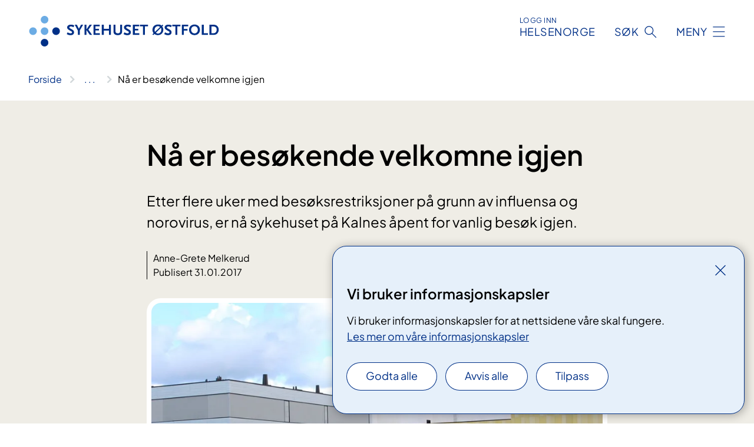

--- FILE ---
content_type: text/javascript
request_url: https://www.sykehuset-ostfold.no/static/js/styles.module.BeCbHV-7.chunk.js
body_size: -2100
content:
const e="_search-field_6f5deed",s="_search-field--focused_bd4c008",c="_search-field__search-button_bf405b8",a="_search-field--filters_efc860e",r="_search-field--startpage_94fd437",t="_search-field--startpage--focused_953f6fe",d={"search-field":e,"search-field--focused":s,"search-field__search-button":c,"search-field--filters":a,"search-field--startpage":r,"search-field--startpage--focused":t};export{d as s};


--- FILE ---
content_type: application/javascript
request_url: https://www.sykehuset-ostfold.no/fnspLocalization/deep-merge.js
body_size: -1744
content:
/* https://github.com/KyleAMathews/deepmerge */ var jsResourceHandler=function(){function r(r){return!(c=r,!c||'object'!=typeof c||(t=r,n=Object.prototype.toString.call(t),'[object RegExp]'===n||'[object Date]'===n||(o=t,o.$$typeof===e)));var t,n,o,c}var e='function'==typeof Symbol&&Symbol.for?Symbol.for('react.element'):60103;function t(e,t){var n;return(!t||!1!==t.clone)&&r(e)?o((n=e,Array.isArray(n)?[]:{}),e,t):e}function n(r,e,n){return r.concat(e).map(function(r){return t(r,n)})}function o(e,c,a){var u,f,y,i,b=Array.isArray(c);return b===Array.isArray(e)?b?((a||{arrayMerge:n}).arrayMerge||n)(e,c,a):(f=c,y=a,i={},r(u=e)&&Object.keys(u).forEach(function(r){i[r]=t(u[r],y)}),Object.keys(f).forEach(function(e){r(f[e])&&u[e]?i[e]=o(u[e],f[e],y):i[e]=t(f[e],y)}),i):t(c,a)}return{deepmerge:function(r,e,t){return o(r,e,t)}}}();

--- FILE ---
content_type: text/javascript
request_url: https://www.sykehuset-ostfold.no/static/js/CookieConsent.KSjDqvKS.chunk.js
body_size: 1097
content:
import{r as l}from"./index.CGxRQqpr.chunk.js";import{c as m}from"./index.d5pPCP5P.chunk.js";import{i as I,s as S}from"./utils.TxJbjqgW.chunk.js";import{e as M,s as j,j as q,k as G,l as z}from"./cookiehelper.RZxYJVr3.chunk.js";import{C as $}from"./CloseButton.D1w4Ka4G.chunk.js";import{f as H,n as P}from"./helpers.Dv3ZKP8G.chunk.js";import{u as J}from"./useWindowSize.GmQ8ghry.chunk.js";import{j as i,b as C}from"./loadReactComponent.DRzwQaVB.chunk.js";import{b as W}from"./ensureUniqueId.Cr3to8qF.chunk.js";const r=[];for(let e=0;e<256;++e)r.push((e+256).toString(16).slice(1));function X(e,n=0){return(r[e[n+0]]+r[e[n+1]]+r[e[n+2]]+r[e[n+3]]+"-"+r[e[n+4]]+r[e[n+5]]+"-"+r[e[n+6]]+r[e[n+7]]+"-"+r[e[n+8]]+r[e[n+9]]+"-"+r[e[n+10]]+r[e[n+11]]+r[e[n+12]]+r[e[n+13]]+r[e[n+14]]+r[e[n+15]]).toLowerCase()}let T;const Y=new Uint8Array(16);function Q(){if(!T){if(typeof crypto>"u"||!crypto.getRandomValues)throw new Error("crypto.getRandomValues() not supported. See https://github.com/uuidjs/uuid#getrandomvalues-not-supported");T=crypto.getRandomValues.bind(crypto)}return T(Y)}const R={};function Z(e,n,s){let o;{const c=Date.now(),a=Q();ee(R,c,a),o=ne(a,R.msecs,R.seq,n,s)}return n??X(o)}function ee(e,n,s){return e.msecs??(e.msecs=-1/0),e.seq??(e.seq=0),n>e.msecs?(e.seq=s[6]<<23|s[7]<<16|s[8]<<8|s[9],e.msecs=n):(e.seq=e.seq+1|0,e.seq===0&&e.msecs++),e}function ne(e,n,s,o,c=0){if(e.length<16)throw new Error("Random bytes length must be >= 16");if(!o)o=new Uint8Array(16),c=0;else if(c<0||c+16>o.length)throw new RangeError(`UUID byte range ${c}:${c+15} is out of buffer bounds`);return n??(n=Date.now()),s??(s=e[6]*127<<24|e[7]<<16|e[8]<<8|e[9]),o[c++]=n/1099511627776&255,o[c++]=n/4294967296&255,o[c++]=n/16777216&255,o[c++]=n/65536&255,o[c++]=n/256&255,o[c++]=n&255,o[c++]=112|s>>>28&15,o[c++]=s>>>20&255,o[c++]=128|s>>>14&63,o[c++]=s>>>6&255,o[c++]=s<<2&255|e[10]&3,o[c++]=e[11],o[c++]=e[12],o[c++]=e[13],o[c++]=e[14],o[c++]=e[15],o}const te="_cookieconsent-banner_8d5e10a",oe="_cookieconsent-banner--open_467606e",ce="_cookieconsent_1902723",ie="_cookieconsent--initial_18de155",se="_cookieconsent__header_b8580d1",ae="_cookieconsent__withdraw_a4a6e02",re="_cookieconsent__description_af7bfec",le="_cookieconsent__button-container_dda5948",de="_cookieconsent__expander_cf9e0f7",ke="_cookieconsent__expander-container_b99c5fd",ue="_cookieconsent__expander-content_416326b",_e="_cookieconsent__expander-content--expanded_ac9ce7a",he="_cookieconsent__expander-button_6f4e6a4",d={"cookieconsent-banner":te,"cookieconsent-banner--open":oe,cookieconsent:ce,"cookieconsent--initial":ie,cookieconsent__header:se,cookieconsent__withdraw:ae,cookieconsent__description:re,"cookieconsent__button-container":le,cookieconsent__expander:de,"cookieconsent__expander-container":ke,"cookieconsent__expander-content":ue,"cookieconsent__expander-content--expanded":_e,"cookieconsent__expander-button":he},Ce="_checkbox_5e43a76",pe="_checkbox--disabled_4a7cd3a",xe="_checkbox__check_0e6300d",ye="_checkbox__label_3017a11",w={checkbox:Ce,"checkbox--disabled":pe,checkbox__check:xe,checkbox__label:ye},be=e=>{const{name:n,checked:s,disabled:o,onChange:c,label:a,defaultChecked:p,disableFormSubmit:u=!1}=e,h=x=>{u&&x.key==="Enter"&&x.preventDefault()};return i("div",{className:m(w.checkbox,s&&w["checkbox--checked"],o&&w["checkbox--disabled"]),children:C("label",{children:[i("input",{type:"checkbox",className:m(w.checkbox__check),name:n,checked:s,onChange:c,disabled:o,defaultChecked:p,onKeyDown:h}),i("span",{className:w.checkbox__label,children:a})]})})},ge=e=>{const{checkboxLabel:n,description:s,name:o,defaultChecked:c,disabled:a,expanderButtonAria:p}=e,{onCheckChange:u}=l.useContext(O),[h,x]=l.useState(!1),y=()=>x(!h),v=W(H(n));return C("div",{className:d.cookieconsent__expander,children:[C("div",{className:d["cookieconsent__expander-container"],children:[i(be,{label:n,onChange:u,name:o,defaultChecked:c,disabled:a,disableFormSubmit:!0}),i("button",{type:"button",className:d["cookieconsent__expander-button"],onClick:y,"aria-label":p,"aria-expanded":h,"aria-controls":v})]}),i("div",{className:m(d["cookieconsent__expander-content"],h&&d["cookieconsent__expander-content--expanded"]),id:v,children:s})]})},A=l.memo(ge),we=({model:e})=>{const{consentState:n,onAcceptNecessaryOnly:s,onCloseSettingsClick:o}=l.useContext(O),c=l.useRef(n),{width:a}=J(),p=()=>{s()},u=()=>{o(c.current)};return l.useEffect(()=>{var h;(h=document.getElementById("cookieconsent-close"))==null||h.focus()},[]),C("form",{className:d.cookieconsent,children:[i("div",{className:d.cookieconsent__header,children:i($,{id:"cookieconsent-close",type:"button","aria-label":e.closeText,onClick:u})}),C("fieldset",{children:[i("legend",{children:e.title}),C("div",{className:d.cookieconsent__description,children:[i("div",{children:e.description}),I(e.cookiePageLink)?null:i("a",{href:e.cookiePageLink.href,target:e.cookiePageLink.target,children:e.cookiePageLink.text})]}),i(A,{checkboxLabel:S(e.analyticsTitle,a<=400),description:e.analyticsDescription,name:P("analyticsConsent"),defaultChecked:n.analyticsConsent,expanderButtonAria:`${e.readMoreAbout} ${e.analyticsTitle}`}),i(A,{checkboxLabel:S(e.surveyTitle,a<=400),description:e.surveyDescription,name:P("surveyConsent"),defaultChecked:n.surveyConsent,expanderButtonAria:`${e.readMoreAbout} ${e.surveyTitle}`}),i(A,{checkboxLabel:S(e.thirdPartyTitle,a<=400),description:e.thirdPartyDescription,name:P("thirdPartyConsent"),defaultChecked:n.thirdPartyConsent,expanderButtonAria:`${e.readMoreAbout} ${e.thirdPartyTitle}`}),i("div",{className:d.cookieconsent__withdraw,children:e.withdrawCookiesDescription})]}),C("div",{className:d["cookieconsent__button-container"],children:[i("button",{className:"btn-secondary btn-secondary--white",type:"button",onClick:u,children:e.cancelText}),i("button",{className:"btn-secondary btn-secondary--white",type:"button",onClick:p,children:e.saveText})]})]})},me="FNSP_MANAGE_COOKIE_CLICK_EVENT",ve="FNSP_COOKIE_CONSENT_CHANGE_EVENT",$e=e=>e.hasReadConsent!==void 0&&e.analyticsConsent!==void 0&&e.surveyConsent!==void 0&&e.thirdPartyConsent!==void 0,O=l.createContext(null),fe={hasReadConsent:!1,analyticsConsent:!1,thirdPartyConsent:!1,surveyConsent:!1},Ne=()=>{try{const e=M("CookieConsent");return JSON.parse(decodeURIComponent(e))}catch{return fe}},De=({model:e})=>{const n=l.useRef(),s=l.useRef(),o=l.useRef(!0),c=l.useRef(),[a,p]=l.useState(Ne()),[u,h]=l.useState(!a.hasReadConsent&&!e.initialPopupDisabled),[x,y]=l.useState(!1),v=t=>{var _;y(!1),n.current=u,h(!1),t.screenX===0&&t.screenY===0&&((_=s.current)==null||_.focus())},D=t=>{p({...a,[t.currentTarget.name]:t.currentTarget.checked})},B=t=>{var g;const _=new URLSearchParams(window.location.search);if((g=e.cookieConsentVariables)!=null&&g.refresh_with_querystring){_.set("cb",`${Z()}`);const k=_.toString(),b=(k==null?void 0:k.length)>0?`?${k}`:"",E=window.location.origin+window.location.pathname+b;setTimeout(function(){window.location.href=E},500)}else window.dispatchEvent(new CustomEvent(ve,{detail:t}))},f=t=>{y(!1),n.current=u,h(!1),B(t)},N=t=>{j("CookieConsent",encodeURIComponent(JSON.stringify(t)),90,!0),t.analyticsConsent===!1&&q(),t.surveyConsent===!1&&G(),t.thirdPartyConsent===!1&&z()},L=()=>{const t={...a,hasReadConsent:!0};N(t),f(t)},V=()=>{const t={analyticsConsent:!0,hasReadConsent:!0,thirdPartyConsent:!0,surveyConsent:!0};p(t),N(t),f(t)},U=()=>{const t={hasReadConsent:!0,analyticsConsent:!1,thirdPartyConsent:!1,surveyConsent:!1};p(t),N(t),f(t)},F=()=>{y(!0)},K=t=>{p(t),y(!1)};return l.useEffect(()=>{var t;!x&&o.current===!1&&((t=c.current)==null||t.focus())},[x]),l.useEffect(()=>{var t;u&&n.current!==void 0&&((t=document.getElementById("cookieconsent-close"))==null||t.focus())},[u]),l.useEffect(()=>{var g;o.current=!1;const t=k=>{k.currentTarget&&(s.current=k.currentTarget),n.current=u,h(!0)},_=document.querySelectorAll("button.manage-cookies");if((_==null?void 0:_.length)>0&&_.forEach(k=>{k.classList.remove("anchorlink--external"),k.addEventListener("click",t)}),document.addEventListener(me,t),(g=e.cookieConsentVariables)!=null&&g.refresh_with_querystring&&window.location.search.includes("cb=")){const k=new URLSearchParams(window.location.search);k.delete("cb");const b=k.toString(),E=(b==null?void 0:b.length)>0?`?${b}`:"";window.history.replaceState(null,null,`${window.location.origin}${window.location.pathname}${E}`)}return()=>{_==null||_.forEach(k=>k.removeEventListener("click",t))}},[]),i("div",{className:m(d["cookieconsent-banner"],u&&d["cookieconsent-banner--open"]),children:C(O.Provider,{value:{consentState:a,model:e,onCheckChange:D,onAcceptNecessaryOnly:L,onCloseSettingsClick:K},children:[!x&&C("div",{className:m(d.cookieconsent,d["cookieconsent--initial"]),children:[i("div",{className:d.cookieconsent__header,children:i($,{id:"cookieconsent-close",type:"button","aria-label":e.closeText,onClick:v})}),C("fieldset",{children:[i("legend",{children:e.title}),C("div",{className:d.cookieconsent__description,children:[i("div",{children:e.description}),I(e.cookiePageLink)?null:i("a",{href:e.cookiePageLink.href,target:e.cookiePageLink.target,children:e.cookiePageLink.text})]}),C("div",{className:d["cookieconsent__button-container"],children:[a.analyticsConsent||a.thirdPartyConsent||a.surveyConsent?i("button",{className:"btn-secondary btn-secondary--white",type:"button",onClick:L,children:e.acceptSelectedText}):i("button",{className:"btn-secondary btn-secondary--white",type:"button",onClick:V,children:e.acceptAllText}),i("button",{className:"btn-secondary btn-secondary--white",type:"button",onClick:U,children:e.rejectAllText}),i("button",{className:"btn-secondary btn-secondary--white",type:"button",onClick:F,ref:c,children:e.customizeText})]})]})]}),x&&i(we,{model:e})]})})};export{De as C,me as F,ve as a,fe as d,$e as i};
